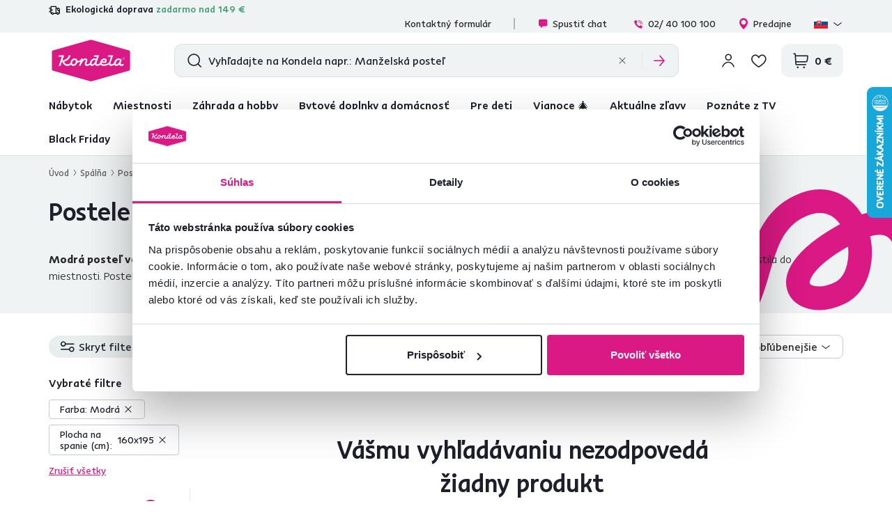

--- FILE ---
content_type: image/svg+xml
request_url: https://www.kondela.sk/buxus/assets/build/images/theme/shape_twisted-arrow.svg
body_size: -105
content:
<svg width="150" height="95" viewBox="0 0 150 95" fill="none" xmlns="http://www.w3.org/2000/svg">
<g id="Group 923">
<path id="Vector 69" d="M7.02281 2.28145C37.5253 1.10033 71.9405 9.16351 71.9402 37.4413C71.9399 60.5698 45.171 57.5459 46.0271 40.5123C47.5266 10.6755 122.533 23.275 142.853 90.0129" stroke="#DA1984" stroke-width="3" stroke-linecap="square" stroke-linejoin="round"/>
<path id="Vector 70" d="M122.86 81.8279C129.535 83.753 137.717 88.4586 144.117 93L147.36 68.7771" stroke="#DA1984" stroke-width="3" stroke-linecap="square" stroke-linejoin="round"/>
</g>
</svg>


--- FILE ---
content_type: image/svg+xml
request_url: https://cdn.kondela.sk/buxus/images/cache/shopping_cart.form_option_img@2x/icons/orava-icons/delivery.svg
body_size: 1286
content:
<svg width="24" height="24" viewBox="0 0 24 24" fill="none" xmlns="http://www.w3.org/2000/svg"><path d="M4.425 2.819 C 4.250 2.881,4.064 3.044,3.966 3.220 C 3.908 3.325,3.898 3.538,3.888 4.928 L 3.876 6.517 2.262 6.528 L 0.647 6.540 0.496 6.662 C 0.246 6.865,0.185 6.974,0.168 7.254 C 0.149 7.553,0.241 7.776,0.450 7.934 C 0.678 8.106,0.816 8.120,2.390 8.120 L 3.880 8.120 3.880 9.197 L 3.880 10.275 3.207 10.287 C 2.549 10.300,2.530 10.303,2.368 10.410 C 1.982 10.666,1.917 11.252,2.235 11.614 C 2.402 11.804,2.560 11.840,3.238 11.840 L 3.880 11.840 3.880 12.917 L 3.880 13.995 2.310 14.007 C 0.867 14.019,0.729 14.026,0.600 14.095 C 0.270 14.271,0.144 14.495,0.167 14.862 C 0.185 15.146,0.287 15.328,0.513 15.484 L 0.654 15.580 2.267 15.591 L 3.880 15.603 3.881 17.091 C 3.881 17.910,3.898 18.648,3.917 18.732 C 3.964 18.932,4.096 19.121,4.275 19.242 C 4.412 19.335,4.458 19.341,5.152 19.360 L 5.884 19.380 5.976 19.607 C 6.246 20.272,6.903 20.873,7.617 21.107 C 7.897 21.199,8.007 21.213,8.440 21.213 C 8.873 21.213,8.983 21.199,9.263 21.107 C 9.985 20.870,10.646 20.258,10.912 19.579 L 10.991 19.380 13.865 19.371 L 16.740 19.363 16.918 19.731 C 17.066 20.037,17.154 20.158,17.438 20.442 C 17.713 20.717,17.846 20.816,18.120 20.948 C 18.578 21.170,18.813 21.221,19.360 21.217 C 19.752 21.214,19.868 21.197,20.140 21.104 C 20.879 20.850,21.418 20.365,21.744 19.659 L 21.882 19.360 22.551 19.359 C 23.117 19.358,23.245 19.347,23.380 19.284 C 23.566 19.198,23.737 19.027,23.797 18.867 C 23.858 18.708,23.857 8.886,23.797 8.592 C 23.773 8.475,23.672 8.211,23.573 8.004 C 23.425 7.695,23.336 7.572,23.086 7.324 C 22.748 6.989,22.397 6.764,22.000 6.630 C 21.744 6.543,21.702 6.541,19.052 6.529 L 16.363 6.516 16.352 4.908 L 16.340 3.300 16.226 3.131 C 16.152 3.023,16.039 2.927,15.908 2.861 L 15.704 2.760 10.142 2.762 C 5.524 2.763,4.554 2.773,4.425 2.819 M14.760 11.060 L 14.760 17.760 12.879 17.760 L 10.998 17.760 10.959 17.658 C 10.785 17.198,10.432 16.717,10.071 16.445 C 9.035 15.663,7.603 15.722,6.642 16.586 C 6.383 16.819,6.096 17.219,5.977 17.513 L 5.885 17.740 5.682 17.752 L 5.479 17.764 5.490 14.812 L 5.500 11.860 7.126 11.840 L 8.753 11.820 8.906 11.696 C 9.139 11.508,9.220 11.343,9.220 11.053 C 9.220 10.844,9.202 10.781,9.099 10.635 C 8.859 10.293,8.911 10.303,7.100 10.280 L 5.500 10.260 5.490 7.310 L 5.479 4.360 10.120 4.360 L 14.760 4.360 14.760 11.060 M18.520 9.716 C 18.520 11.513,18.542 11.731,18.777 12.213 C 19.022 12.718,19.351 13.072,19.861 13.379 C 20.301 13.644,20.520 13.691,21.440 13.717 L 22.260 13.740 22.270 15.750 L 22.281 17.760 22.082 17.760 L 21.882 17.760 21.747 17.470 C 21.150 16.189,19.762 15.597,18.407 16.045 C 17.814 16.241,17.205 16.794,16.911 17.404 L 16.740 17.759 16.550 17.759 L 16.360 17.760 16.360 12.940 L 16.360 8.120 17.440 8.120 L 18.520 8.120 18.520 9.716 M21.620 8.214 C 21.859 8.326,22.128 8.607,22.205 8.823 C 22.248 8.947,22.260 9.318,22.260 10.560 L 22.260 12.140 21.640 12.138 C 21.283 12.137,20.950 12.115,20.856 12.088 C 20.630 12.022,20.329 11.746,20.215 11.502 C 20.121 11.301,20.121 11.294,20.120 9.710 L 20.120 8.120 20.770 8.120 C 21.367 8.121,21.436 8.128,21.620 8.214 M8.807 17.559 C 9.206 17.711,9.520 18.151,9.520 18.560 C 9.520 18.808,9.381 19.123,9.190 19.307 C 8.962 19.527,8.792 19.607,8.497 19.630 C 8.292 19.647,8.213 19.633,8.034 19.552 C 7.298 19.214,7.137 18.343,7.709 17.789 C 8.009 17.499,8.422 17.413,8.807 17.559 M19.637 17.543 C 19.893 17.619,20.160 17.852,20.284 18.108 C 20.386 18.320,20.404 18.694,20.322 18.937 C 20.256 19.132,19.996 19.419,19.782 19.532 C 19.560 19.649,19.088 19.654,18.861 19.541 C 18.509 19.367,18.277 19.024,18.248 18.634 C 18.211 18.147,18.506 17.710,18.989 17.537 C 19.191 17.465,19.382 17.467,19.637 17.543 " stroke="none" fill-rule="evenodd" fill="black"></path></svg>

--- FILE ---
content_type: image/svg+xml
request_url: https://www.kondela.sk/buxus/assets/build/images/theme/shape_skein-pink.svg
body_size: -135
content:
<svg width="692" height="316" viewBox="0 0 692 316" fill="none" xmlns="http://www.w3.org/2000/svg">
<path d="M22.094 398.258C111.677 307.895 222.154 149.189 252.434 206.617C282.713 264.045 235.736 355.397 274.927 336.843C372.493 290.649 328.787 103.626 455.207 43.7746C608.761 -28.9243 658.858 215.806 559.06 264.399C461.267 312.02 368.252 224.694 582.907 110.359C729.051 32.5193 729.76 163.151 752.013 206.594" stroke="#DA1984" stroke-width="60" stroke-linejoin="round"/>
</svg>
